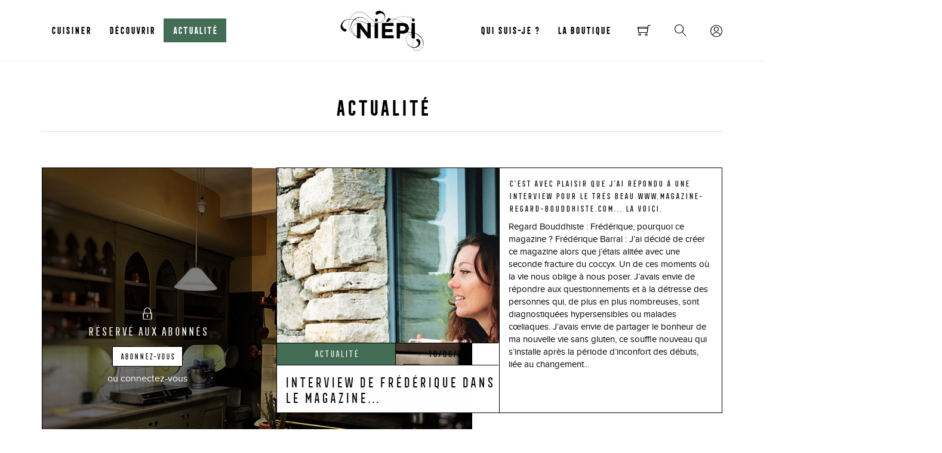

--- FILE ---
content_type: text/html; charset=utf-8
request_url: https://niepi.fr/actualite.html
body_size: 15998
content:
<!doctype html>
<html lang="fr-fr">
<head>
<!-- Global site tag (gtag.js) - Google Analytics -->
<script async src="https://www.googletagmanager.com/gtag/js?id=UA-47735246-2"></script>
<script>
  window.dataLayer = window.dataLayer || [];
  function gtag(){dataLayer.push(arguments);}
  gtag('js', new Date());

  gtag('config', 'UA-47735246-2');
</script>
<script src="/media/jui/js/jquery.min.js"></script>
<script src="/media/jui/js/jquery-noconflict.js"></script>
<script src="/media/jui/js/jquery-migrate.min.js"></script>
<meta charset="utf-8" />
	<base href="https://niepi.fr/actualite.html" />
	<meta name="keywords" content="Actualité" />
	<meta name="x-ua-compatible" content="IE=edge,chrome=1" />
	<meta name="description" content="Recettes sans gluten, escapades gourmande, rencontres et témoignages." />
	<title>Actualité</title>
	<link href="/actualite/feed/rss/articles/actualite.feed" rel="alternate" type="application/rss+xml" title="RSS 2.0" />
	<link href="/actualite/feed/atom/articles/actualite.feed" rel="alternate" type="application/atom+xml" title="Atom 1.0" />
	<link href="/templates/frontend/favicon.ico" rel="shortcut icon" type="image/vnd.microsoft.icon" />
	<link href="/plugins/system/jce/css/content.css?badb4208be409b1335b815dde676300e" rel="stylesheet" />
	<link href="/templates/frontend/build/style.css?v=44" rel="stylesheet" />
	<link href="/plugins/system/spcookieconsent/assets/css/style.css" rel="stylesheet" />
	<link href="https://niepi.fr/media/com_acymailing/css/module_default.css?v=1667811322" rel="stylesheet" />
	<link href="/media/jui/css/chosen.css?93b4aac71381a2e08b66db9cc3f58eb1" rel="stylesheet" />
	<link href="/plugins/system/zlframework/zlframework/vendor/zlux/css/zlux-uikit.min.css?ver=20221107" rel="stylesheet" />
	<link href="/plugins/system/zoocart/zoocart/assets/css/site.css?ver=20221107" rel="stylesheet" />
	<style>
#sp-cookie-consent {background-color: #ff8864; color: #ffffff; }#sp-cookie-consent a, #sp-cookie-consent a:hover, #sp-cookie-consent a:focus, #sp-cookie-consent a:active {color: #f5f5f5; }#sp-cookie-consent .sp-cookie-allow {background-color: #ffffff; color: #ff8864;}#sp-cookie-consent .sp-cookie-allow:hover, #sp-cookie-consent .sp-cookie-allow:active, #sp-cookie-consent .sp-cookie-allow:focus {color: #ff8864;}
	</style>
	<script type="application/json" class="joomla-script-options new">{"csrf.token":"d5c8369c028f80100e710369d10a48e9","system.paths":{"root":"","base":""},"system.keepalive":{"interval":1740000,"uri":"\/component\/ajax\/?format=json"}}</script>
	<script src="/media/zoo/assets/js/responsive.js?ver=20221107"></script>
	<script src="/components/com_zoo/assets/js/default.js?ver=20221107"></script>
	<script src="/media/zoo/assets/js/imagesloaded.pkgd.min.js"></script>
	<script src="/media/zoo/assets/js/jquery.masonry.min.js"></script>
	<script src="/templates/frontend/build/app.js?v=22"></script>
	<script src="/plugins/system/spcookieconsent/assets/js/script.js"></script>
	<script src="https://niepi.fr/media/com_acymailing/js/acymailing_module.js?v=5105" async></script>
	<script src="/media/jui/js/chosen.jquery.min.js?93b4aac71381a2e08b66db9cc3f58eb1"></script>
	<script src="/plugins/system/zlframework/zlframework/vendor/uikit/js/uikit.min.js?ver=20221107"></script>
	<script src="/plugins/system/zlframework/zlframework/vendor/zlux/js/zlux.min.js?ver=20221107"></script>
	<script src="/plugins/system/zoocart/zoocart/assets/js/zoocart.js?ver=20221107"></script>
	<script src="/plugins/system/zlframework/zlframework/assets/js/accounting.min.js?ver=20221107"></script>
	<script src="/plugins/system/zlframework/zlframework/vendor/uikit/js/components/tooltip.min.js?ver=20221107"></script>
	<script src="/media/system/js/core.js?93b4aac71381a2e08b66db9cc3f58eb1"></script>
	<!--[if lt IE 9]><script src="/media/system/js/polyfill.event.js?93b4aac71381a2e08b66db9cc3f58eb1"></script><![endif]-->
	<script src="/media/system/js/keepalive.js?93b4aac71381a2e08b66db9cc3f58eb1"></script>
	<script>
jQuery(function($) {
            $('.zx').closest('div').addClass('zx');
        });	if(typeof acymailingModule == 'undefined'){
				var acymailingModule = [];
			}
			
			acymailingModule['emailRegex'] = /^[a-z0-9!#$%&\'*+\/=?^_`{|}~-]+(?:\.[a-z0-9!#$%&\'*+\/=?^_`{|}~-]+)*\@([a-z0-9-]+\.)+[a-z0-9]{2,20}$/i;

			acymailingModule['NAMECAPTION'] = 'Nom';
			acymailingModule['NAME_MISSING'] = 'Saisissez votre nom.';
			acymailingModule['EMAILCAPTION'] = 'E-mail';
			acymailingModule['VALID_EMAIL'] = 'Saisissez une adresse courriel valide.';
			acymailingModule['ACCEPT_TERMS'] = 'Veuillez accepter les Conditions d\'utilisation';
			acymailingModule['CAPTCHA_MISSING'] = 'Le captcha est invalide, veuillez réessayer';
			acymailingModule['NO_LIST_SELECTED'] = 'Veuillez sélectionner les listes auxquelles vous voulez vous inscrire';
		
	jQuery(function ($) {
		initChosen();
		$("body").on("subform-row-add", initChosen);

		function initChosen(event, container)
		{
			container = container || document;
			$(container).find(".advancedSelect").chosen({"disable_search_threshold":10,"search_contains":true,"allow_single_deselect":true,"placeholder_text_multiple":"Saisir ou choisir des options","placeholder_text_single":"S\u00e9lectionnez une option","no_results_text":"Aucun r\u00e9sultat correspondant"});
		}
	});
	
jQuery(document).ready(function() {
	var value, searchword = jQuery('#mod-finder-searchword109');

		// Get the current value.
		value = searchword.val();

		// If the current value equals the default value, clear it.
		searchword.on('focus', function ()
		{
			var el = jQuery(this);

			if (el.val() === 'Recherche...')
			{
				el.val('');
			}
		});

		// If the current value is empty, set the previous value.
		searchword.on('blur', function ()
		{
			var el = jQuery(this);

			if (!el.val())
			{
				el.val(value);
			}
		});

		jQuery('#mod-finder-searchform109').on('submit', function (e)
		{
			e.stopPropagation();
			var advanced = jQuery('#mod-finder-advanced109');

			// Disable select boxes with no value selected.
			if (advanced.length)
			{
				advanced.find('select').each(function (index, el)
				{
					var el = jQuery(el);

					if (!el.val())
					{
						el.attr('disabled', 'disabled');
					}
				});
			}
		});});
jQuery(document).ready(function() {
	var value, searchword = jQuery('#mod-finder-searchword114');

		// Get the current value.
		value = searchword.val();

		// If the current value equals the default value, clear it.
		searchword.on('focus', function ()
		{
			var el = jQuery(this);

			if (el.val() === 'Recherche...')
			{
				el.val('');
			}
		});

		// If the current value is empty, set the previous value.
		searchword.on('blur', function ()
		{
			var el = jQuery(this);

			if (!el.val())
			{
				el.val(value);
			}
		});

		jQuery('#mod-finder-searchform114').on('submit', function (e)
		{
			e.stopPropagation();
			var advanced = jQuery('#mod-finder-advanced114');

			// Disable select boxes with no value selected.
			if (advanced.length)
			{
				advanced.find('select').each(function (index, el)
				{
					var el = jQuery(el);

					if (!el.val())
					{
						el.attr('disabled', 'disabled');
					}
				});
			}
		});});zlux.url.push({"zlfw":"plugins\/system\/zlframework\/zlframework\/","zlux":"plugins\/system\/zlframework\/zlframework\/vendor\/zlux\/","ajax":"https:\/\/niepi.fr\/index.php?option=com_zoo&format=raw&d5c8369c028f80100e710369d10a48e9=1","root":"https:\/\/niepi.fr\/","root_path":""});zlux.lang.push({"APPLY_FILTERS":"Voir et appliquer les filtres possibles","REFRESH":"Actualiser","DELETE":"Effacer","RENAME":"Renommer","NAME":"Nom","TYPE":"Type","SIZE":"Taille","CONFIRM":"Confirmer","AUTHOR":"Auteur","CREATED":"Cr\u00e9\u00e9","ACCESS":"Acc\u00e8s","ROUTE":"Route","ROOT":"Racine","SOMETHING_WENT_WRONG":"Quelque chose n'a pas fonctionn\u00e9, la t\u00e2che n'a pas \u00e9t\u00e9 accompli.","STORAGE_PARAM_MISSING":"'Storage' param missing, set by default to 'local'","INPUT_THE_NEW_NAME":"Saisir le nouveau nom","DELETE_THIS_FILE":"Vous allez supprimer ce fichier","DELETE_THIS_FOLDER":"Vous allez supprimer ce dossier","FOLDER_NAME":"Nom du dossier","EMPTY_FOLDER":"Le dossier est vide","ADD_NEW_FILES":"Ajouter nouveaux fichiers \u00e0 envoyer","START_UPLOADING":"Commencer envoi","CANCEL_CURRENT_UPLOAD":"Annuler l'envoi en cours","NEW_FOLDER":"Cr\u00e9er un nouveau dossier","UPLOAD_FILES":"Envoi de fichier dans le dossier courant","DROP_FILES":"Faire glisser les fichiers ici<br \/>ou <a class=\"%s\" href=\"#\">parcourir & choisir<\/a> sur l'ordinateur","FILE_EXT_ERROR":"Fichier : %s","FILE_SIZE_ERROR":"Erreur taille du fichier.<br \/>Le fichier d\u00e9passe la taille maximum autoris\u00e9e de %s","RUNTIME_MEMORY_ERROR":"Runtime ran out of available memory.","S3_BUCKET_PERIOD_ERROR":"The bucket name can't contain periods (.).","S3_BUCKET_MISSCONFIG_ERROR":"There is some missconfiguration with the Bucket. Checkout the CORS permissions. If the bucket is recently created 24h must pass because of Amazon redirections.","UPLOAD_URL_ERROR":"Upload URL might be wrong or doesn't exist.","File extension error.":"PLG_ZLFRAMEWORK_FLP_FILE_EXTENSION_ERROR","File size error.":"PLG_ZLFRAMEWORK_FLP_FILE_SIZE_ERROR","File count error.":"PLG_ZLFRAMEWORK_FLP_FILE_COUNT_ERROR","IM_NO_ITEMS_FOUND":"Aucun r\u00e9sultat","IM_PAGINATION_INFO":"Showing _START_ to _END_ of _TOTAL_ items","IM_FILTER_BY_APP":"Filtrer par Application","IM_FILTER_BY_TYPE":"Filtrer par Type","IM_FILTER_BY_CATEGORY":"Filtrer par Cat\u00e9gorie","IM_FILTER_BY_TAG":"Filtrer par Tag"});
	</script>
  <meta name="viewport" content="width=device-width, initial-scale=1.0" />
  <script>
    //<![CDATA[
    if (navigator.userAgent.match(/IEMobile\/10\.0/)) {
      var msViewportStyle = document.createElement("style");
      msViewportStyle.appendChild(
        document.createTextNode("@-ms-viewport{width:auto!important}")
      );
      document.getElementsByTagName("head")[0].appendChild(msViewportStyle);
    }
    //]]>
  </script>
  <meta name="HandheldFriendly" content="true"/>
  <meta name="apple-mobile-web-app-capable" content="YES"/>
  <link rel="apple-touch-icon-precomposed" href="/templates/frontend/images/apple-touch-icon-57x57-precomposed.png">
  <link rel="apple-touch-icon-precomposed" sizes="72x72" href="/templates/frontend/images/apple-touch-icon-72x72-precomposed.png">
  <link rel="apple-touch-icon-precomposed" sizes="114x114" href="/templates/frontend/images/apple-touch-icon-114x114-precomposed.png">
  <link rel="apple-touch-icon-precomposed" sizes="144x144" href="/templates/frontend/images/apple-touch-icon-144x144-precomposed.png">
  <!--[if lt IE 9]>
    <link rel="stylesheet" href="/templates/frontend/css/ie.css">
    <script type="text/javascript" src="/templates/frontend/js/ie/html5shiv.js"></script>
    <script type="text/javascript" src="/templates/frontend/js/ie/respond.js"></script>
  <![endif]--></head>
  
<body id="origin" class="page-actualite menuid-123">

	<div class="cache-loading"><span class="wow pulse infinite"><img src="/images/logo-niepi.svg" alt="Niépi Magazine" width="150" height="72"></span></div>
    
        
        <div class="modal fade" id="login" tabindex="-1" role="dialog">
      <div class="modal-dialog" role="document">
        <div class="modal-content">
          <div class="modal-header bg-black">
            <button type="button" class="close" data-dismiss="modal" aria-label="Close"><span class="niepi-croix" aria-hidden="true"></span></button>
            <h3 class="modal-title font-front"><strong>Identifiez-vous</strong></h3>
          </div>
          <div class="modal-body">
            
<form action="/actualite.html" method="post" id="login-form" class="form">
		<div class="userdata">
		<div id="form-login-username" class="form-group">
        	<div class="input-group">
            	<span class="input-group-addon"><i class="niepi-utilisateur3"></i></span>
				<label class="sr-only" for="modlgn-username">Identifiant ou Email</label>
				<input id="modlgn-username" type="text" name="username" class="input-small form-control" tabindex="0" size="18" placeholder="Identifiant ou Email" />
            </div>
		</div>
		<div id="form-login-password" class="form-group">
        	<div class="input-group">
            	<span class="input-group-addon"><i class="niepi-lock"></i></span>
					<label class="sr-only" for="modlgn-passwd">Mot de passe</label>
					<input id="modlgn-passwd" type="password" name="password" class="input-small form-control" tabindex="0" size="18" placeholder="Mot de passe" />
            </div>
		</div>
						<div id="form-login-remember" class="form-group checkbox">
			<label for="modlgn-remember" class="control-label"><input id="modlgn-remember" type="checkbox" name="remember" class="inputbox" value="yes"/> Se souvenir de moi</label>
		</div>
				<div id="form-login-submit" class="form-group">
			<div class="controls">
				<button type="submit" tabindex="0" name="Submit" class="btn btn-primary">Connexion</button>
			</div>
		</div>
		<a href="/connexion.html?view=reset">Mot de passe oublié ?</a>
		<input type="hidden" name="option" value="com_users" />
		<input type="hidden" name="task" value="user.login" />
		<input type="hidden" name="return" value="aHR0cHM6Ly9uaWVwaS5mci9hY3R1YWxpdGUuaHRtbA==" />
		<input type="hidden" name="d5c8369c028f80100e710369d10a48e9" value="1" />	</div>
	</form>


          </div>
        </div>
      </div>
    </div>
        
        <div class="modal fade" id="shopping" tabindex="-1" role="dialog">
      <div class="modal-dialog" role="document">
        <div class="modal-content">
          <div class="modal-header bg-black">
            <button type="button" class="close" data-dismiss="modal" aria-label="Close"><span class="niepi-croix" aria-hidden="true"></span></button>
            <h3 class="modal-title font-front"><strong>Mon panier</strong></h3>
          </div>
          <div class="modal-body">
            
<div class="zx-zoocart-smallcart zx zx-zoocart-smallcart-state-empty">

	
	<!-- items -->
	
	<div class="zx-zoocart-smallcart-totals-block">
        		<hr class="zx-zoocart-smallcart-items-hr" />

		<!-- taxes notice -->
		<div class="zx-zoocart-tableitems-tax-notice uk-text-small uk-text-center">
			Les taxes sont incluses dans le prix du produit		</div>
        
		<!-- totals -->
		<div class="zx-zoocart-tableitems-totals">

			<!-- subtotal -->
			<div class="zx-zoocart-tableitems-totals-subtotal uk-grid">
				<div class="uk-width-1-2 uk-panel-title">
					<span>
						Sous-total					</span>
				</div>
				<div class="uk-width-1-2 zx-x-value">
					0,00€				</div>
			</div>
			<!-- shipping -->
						<div class="zx-zoocart-cart-totals-shippingfee uk-grid">
				<div class="uk-width-1-2 uk-panel-title">
					<span>
						Livraison					</span>
				</div>
				<div class="uk-width-1-2 zx-x-value">
					0,00€				</div>
			</div>
			
			<!-- taxes -->
			<div class="zx-zoocart-tableitems-totals-taxes uk-grid">
				<div class="uk-width-1-2 uk-panel-title">
					<span>
						Taxes					</span>
				</div>
				<div class="uk-width-1-2 zx-x-value">
					0,00€				</div>
			</div>

			<!-- total -->
			<div class="zx-zoocart-tableitems-totals-total uk-grid">
				<div class="uk-width-1-2 uk-panel-title">
					<span>
						Total					</span>
				</div>
				<div class="uk-width-1-2 zx-x-value">
					0,00€				</div>
			</div>

		</div>

		<hr />

		<!-- cart link -->
					<a href="/mon-panier.html" class="btn btn-default btn-lg pull-right">Commander</a>
		        <div class="clearfix"></div>
	</div>

	<!-- if cart empty -->
	<div class="zx-zoocart-smallcart-msg-empty text-center margT30 margB30">
		<h2><i class="niepi-shopping-cart margB15"></i><br>Votre panier est vide</h2>
	</div>

	<!-- orders links -->
	
	<!-- addresses link -->
		
	<script>
		jQuery(document).ready(function($){

		// if not in cart view
		
		// set Currency defaults
		var currency = {"id":"1","name":"Euro","code":"EUR","symbol":"\u20ac","format":"%v%s \/ -%v%s","num_decimals":"2","num_decimals_show":"2","decimal_sep":",","thousand_sep":"","conversion_rate":"0","published":"1"};

		if(currency) {
			var format = currency.format.split('/');

			// extend accounting defaults
			$.extend(accounting.settings.currency, {
				symbol: currency.symbol,
				format: {
					pos: $.trim(format[0]),
					neg: format[1] ? $.trim(format[1]) : $.trim(format[0]),
					zero: $.trim(format[0])
				},
				rate: 1,
				decimal: currency.decimal_sep,
				thousand: currency.thousand_sep,
				precision: currency.num_decimals_show
			});
		}
		
		// init cart
		$('.zx-zoocart-smallcart').zx('zoocartSmallcart', {noitems: false});
	});
	</script>
</div>
          </div>
        </div>
      </div>
    </div>
        
        
    	<header id="topheader">
    	        		<nav class="navbar navbar-default">
			<div class="container">
				<div class="navbar-header">
					<button type="button" class="navbar-toggle collapsed" data-toggle="collapse" data-target=".navbar-modules">
							<span class="sr-only">Navigation</span>
							<span class="icon-bar top-bar"></span>
							<span class="icon-bar middle-bar"></span>
							<span class="icon-bar bottom-bar"></span>
						</button>
						<a class="navbar-brand" href="/">
                        <svg version="1.1" id="logo-menu" xmlns="http://www.w3.org/2000/svg" xmlns:xlink="http://www.w3.org/1999/xlink" x="0px" y="0px"
	 viewBox="314.8 521.1 1754.4 846.1" enable-background="new 314.8 521.1 1754.4 846.1" xml:space="preserve">
							<path id="Path_1006" d="M520,701.9c16.4,0.6,32.8,1.6,49.2,3c9.2,0.7,18.2,2.5,28.2,3.8c-5.5,6.1-10,10.9-14.2,16
								c-39.4,43.6-58.9,101.6-53.6,160.1c3.2,34.6,14.7,67.9,33.6,97c25,38.1,59.2,69.4,99.4,90.8v7.5c-36-20.2-68.6-46-96.5-76.4
								c-43.5-46-70.1-105.4-75.5-168.4c-3.5-44.4,4.1-89,22.2-129.7C514.4,703.4,517,702,520,701.9 M609.7,714.8c2.3-1.7,5.2-2.4,8-1.9
								c48.7,9.4,96.4,23,142.7,40.6c40.6,15.4,81.1,31.8,121.4,48.1v179.4L728.7,779.7h-66.3v8.9c-24.9,2.5-47.7,15.2-62.9,35
								c-22,27.1-32.9,61.6-30.3,96.5c0.8,27.1,8.6,53.5,22.6,76.7c17.3,27.3,41.6,49.4,70.5,64v7.5c-25.8-13.9-49.1-31.9-69-53.3
								c-44-45.4-64.3-108.7-55-171.2C546.4,793.7,571.7,748.1,609.7,714.8 M794.3,673.6c53.9,17.4,98.6,55.5,124.2,106.1h-36.8v15.7
								c-34.6-13.9-69.3-27.8-104.3-41.1c-51.5-19.7-104.5-35.3-158.5-46.7C667.2,666,734,653.1,794.3,673.6 M662.5,1055.7
								c-4.9-2.7-9.6-5.3-14.2-8.1c-57.8-33.6-87.4-100.5-73.5-165.9c5.9-34.8,28-64.7,59.4-80.7c8.9-4.5,18.5-7.3,28.4-8.3L662.5,1055.7z
								 M596,590.8c42.4-34.4,97.6-48.5,151.3-38.7c37.1,6.7,71.9,22.7,101.2,46.3c22.5,17.6,43.6,36.9,64.7,56
								c21.9,19.7,42.1,41.1,64.4,60.3c38.1,34.5,87.3,54.3,138.7,55.7c43.9,2.8,86.3-16.2,113.6-50.7c25.2-27.8,34.9-66.4,26-102.8
								c-11.1-44.9-46.3-79.9-91.3-90.7c-27.8-9.1-58.2-5.9-83.5,8.9c-13.5,6.9-23.1,19.7-26.1,34.6c-2.7,12,1.8,24.4,11.5,31.9
								c8.2,6.6,19.8,7,28.5,1c9.3-4.7,18-10.2,27.2-15.2c14.4-9,31.3-13.4,48.3-12.5c20.4,2.2,39.4,11.5,53.8,26.1
								c19.8,17.4,28.9,44,23.7,69.9c-4.9,22.4-16.9,42.6-34.3,57.6c-34.3,31.6-81.8,44.4-127.3,34.4c-39.5-6.7-76.3-24.4-106.2-51.1
								c-25.6-22.3-49.6-46.3-74.2-69.9c-26.9-27-57.3-50.4-90.3-69.6c-73.8-44.5-168-35.1-231.5,23.2c-28.7,26.2-51.7,58.1-67.5,93.7
								c-2,5.5-7.5,8.9-13.3,8.1c-23.4,0.1-46.7,3.7-69,10.8c-58,16.5-102.5,63.2-116.1,121.9c-1.8,6.4-2.4,13-3.6,19.5V860
								c0.6,1.4,1,2.8,1.2,4.3c1.9,28.4,15.3,54.9,37.1,73.3c15.6,15.5,37,23.7,58.9,22.5c13-0.2,24.6-7.9,29.8-19.8
								c4.4-7.5,2-17.2-5.3-21.9c-6-4.1-12.5-7.6-19.4-10.2c-13.8-5.1-26.6-12.7-37.6-22.4c-28.7-22.8-37.8-62.6-21.7-95.6
								c16-35.4,45.8-62.8,82.4-75.6c22.3-7.6,45.6-11.6,69.1-11.8c0.1,1,0.3,1.5,0.3,1.9l-1.8,4.9c-11,27-17.7,55.5-19.8,84.6
								c-3.5,45,4.2,90.2,22.5,131.5c26.3,57,68.1,105.4,120.6,139.8c10.2,7.1,20.8,13.4,31.5,19.9v21.3h70.9V898.8l158.2,207.7h61.2V831.1
								c27.2,11.7,54.2,22.9,81.7,32.9v242.4h71.8V779.7h-71.8v79.9c-27.2-11.2-54.4-22.4-81.7-33.4v-46.5h-31.2
								c-24.2-51.9-68.7-91.5-123.1-109.5c-65-27.6-140-15.4-192.9,31.3c-2.7,1.9-6,2.6-9.3,2.2c-19.8-1.9-39.6-4.3-59.4-6.2
								c-6.5-0.6-13.1-0.9-20.4-1.3C534.1,655.2,561.4,619,596,590.8"/>
							<path id="Path_1007" d="M1983.2,1351.6c-30.3,16-66.6,15.9-96.8-0.4c-18.3-10.3-32.6-26.6-40.3-46.1c0.9-0.1,1.8-0.1,2.7-0.1
								c35.5,5.2,71.7-2.4,102.1-21.4c39.5-22.2,59.6-67.7,49.5-111.8c-6-27.9-28.5-49.3-56.7-53.8c-12.8-2.5-25.1,5.9-27.6,18.6
								c-0.5,2.3-0.6,4.7-0.3,7.1c1.3,7.9,6.8,14.5,14.2,17.3c31.7,20.2,41,62.2,20.9,93.9c-3.7,5.8-8.2,11-13.5,15.4
								c-25.6,19.8-58.1,28.6-90.3,24.4c-3.3,0.2-6.1-2.3-6.4-5.6c-4.6-18.8-5.3-38.3-1.8-57.3c4.1-24.7,9.5-49.2,14-73.9
								c3.5-16.8,5-34,4.4-51.1h30v-101.5c44.1,15.3,83.9,41.1,115.8,75.2c44.5,44.6,65.1,107.8,55.4,170
								C2052.9,1295,2024.3,1333.4,1983.2,1351.6 M1796.3,1278.8c-49-26.4-83-74-92-129c-5.4-23.8-3.1-48.8,6.5-71.2
								c16.8-34.7,55-53.5,92.8-45.6c4.2,1,8.2,2.5,12.1,4.4v69h38.6c0.5,21.1-1.5,42.3-6.1,62.9c-4.6,24.1-9.8,48.1-13.1,72.5
								c-2.5,17.1-1.4,34.5,3.2,51.1C1823.5,1290.7,1809.3,1285.9,1796.3,1278.8 M1728.9,971.7c20.3-20.9,31.2-49.1,30.1-78.1v-0.9
								c0-3.1-0.1-6.2-0.4-9.3c19.1,16.8,38,33.7,56.9,50.5v42.4C1786.9,972,1757.9,970.4,1728.9,971.7 M1572.5,944.4v-99.8h55.5
								c35.9,0,58.4,17.3,58.4,49.5v0.9c0,28.1-21,49.5-56.9,49.5L1572.5,944.4z M1358.3,779.7h-94.4c6.7-9,14-17.6,21.9-25.7h40.2
								l58.8-55.1c14.9-2.9,30.1-4.3,45.4-4c7.1,0.1,14.2,1.3,21.3,1.9C1416.5,719.9,1385.2,747.8,1358.3,779.7 M2055.7,1146.2
								c-21.5-56.3-63.4-102.4-117.3-129.3c-16.4-8.7-33.5-16.3-51-22.6V779.7h-71.8v149.6c-12.5-11.2-24.9-22.5-37.4-33.7l-19.9-17.8
								c-6.4-57.8-50.7-96.9-120.7-98.2c-7.7-5.6-15.5-11.2-23.5-16.5c-40.2-29.1-85.3-50.8-133.3-63.8c-2.7-0.7-5.5-1.2-8.3-1.9
								c-2.5-0.6-5-1.2-8.4-1.9c1.2-0.8,2.5-1.6,3.8-2.2c61.7-34.3,131.8-50.5,202.2-46.8c48.3,2.2,96.1,12,141.4,29
								c10.5,3.8,20.8,8,31.2,12.1c-16.3,6-24.7,24-18.7,40.3c6,16.3,24,24.7,40.3,18.7c16.3-6,24.7-24,18.7-40.3
								c-4.5-12.4-16.3-20.6-29.5-20.6c-2,0-4.1,0.2-6.1,0.6c-0.1,0-0.1-0.1-0.3-0.1c-64.1-29.5-134-44.3-204.6-43.4
								c-63.2,1.1-125.2,18.2-180.1,49.6c-2.8,1.4-5.9,2-9,1.6c-23.9-3.1-48.1-2.2-71.6,2.5l-57.2-24.9l-52.7,82.6h9.8
								c-7.6,8.1-14.7,16.6-21.1,25.7H1188v326.8h248.8v-64h-177.3v-68.7h153.9v-63.9h-154.1v-66.3h175.1v-63.8H1362
								c26.5-30.4,57.4-56.8,91.6-78.1c3.3-1.9,7.1-2.7,10.8-2.2c34.8,6.8,68.3,19.1,99.1,36.5c23.9,13.2,47,27.9,69.1,43.9h-132.1v326.8
								h71.8v-98.1h54.7c33.6,1.2,66.6-9,93.5-29.1c5.8-0.1,11.5-0.4,17.3-0.4c26-0.1,52,2.1,77.7,6.5v47c-6-2.7-12.5-4.4-19.1-5
								c-49.4-4.4-93,32.1-97.3,81.5c-0.2,1.9-0.3,3.8-0.3,5.8c-1.3,27.9,4.1,55.8,15.7,81.2c21.4,53.5,67.3,93.3,123.2,107.1
								c2.6,1.1,4.7,3.1,5.8,5.8c18.2,43.5,65.4,67.1,111.1,55.7c45.4-9.5,83.1-41,100.4-84.1C2073.7,1237.6,2074,1189.1,2055.7,1146.2"/>
							<path id="Path_1008" d="M1071.9,750.5c17.4,0,31.5-14.1,31.5-31.5s-14.1-31.5-31.5-31.5c-17.4,0-31.5,14.1-31.5,31.5l0,0
								C1040.4,736.4,1054.5,750.5,1071.9,750.5"/>
							</svg>
                        </a>
				</div>
                
				<span class="searchmenu">
					<i class="niepi-search" aria-hidden="true"></i><span class="sr-only">Recherche</span>
				</span>
                
                
<div class="shopping zx-zoocart-minicart zx zx-zoocart-minicart-state-empty">
        

    <a href="#" data-toggle="modal" data-target="#shopping">
        <span data-placement="left" data-toggle="tooltip" data-original-title="Mon panier" data-container="body"><i class="niepi-shopping-cart-full" aria-hidden="true"></i><i class="niepi-shopping-cart" aria-hidden="true"></i> <span class="zx-zoocart-minicart-items-amount">0</span></span>
    </a>

</div>
                
				<div class="navbar-collapse collapse navbar-modules mainmenu">
					<ul class="nav menunav navbar-nav">
<li class="item-119"><a href="/cuisiner.html" >Cuisiner</a></li><li class="item-120"><a href="/decouvrir.html" >Découvrir</a></li><li class="item-123 current active"><a href="/actualite.html" >Actualité</a></li></ul>

				</div>
                <div class="navbar-collapse collapse navbar-modules mainmenu2">
                	<ul class="nav menunav navbar-nav">
<li class="item-666"><a href="/frederique.html" >Qui suis-je ?</a></li><li class="item-118"><a href="/la-boutique.html" >La boutique</a></li></ul>

                </div>
                <div class="navbar-collapse collapse navbar-modules bloc-socials">
                    <div class="socials">
                        <a href="https://www.facebook.com/niepicuisine" rel="external" target="_blank" data-toggle="tooltip" title="facebook" data-placement="bottom"><i class="niepi-facebook"></i><span class="sr-only">Facebook</span></a>
                        <a href="http://instagram.com/niepicuisine" rel="external" target="_blank" data-toggle="tooltip" title="instagram" data-placement="bottom"><i class="niepi-instagram"></i><span class="sr-only">Instagram</span></a>
                    </div>
                    <a class="newsletter-menu anchor" href="#bottompage">Newsletter</a>
                </div>
                
                <div class="navbar-collapse collapse navbar-modules abonnezvous-menu">
                        <a href="/component/zoo/?Itemid=113">Abonnez-vous</a>
                </div>
                <div class="clearfix hidden-md hidden-lg"></div>
                <div class="navbar-collapse collapse navbar-modules userconnexion">
                	                        <a href="#" data-toggle="modal" data-target="#login" aria-label="Connexion"><i class="niepi-utilisateur" aria-hidden="true" data-placement="left" data-toggle="tooltip" data-original-title="Connexion" data-container="body"></i></a>
                                    </div>
                
			</div>
		</nav>
                        <div id="topsearch">
			<div class="container">
            	<div class="bgtrait clearfix">
                	<div class="btns-selection">
                        <span id="finder_recettes" class="btn-selection btn btn-default btn-lg active pull-left">Recette(s)</span>
                        <span id="finder_articles" class="btn-selection btn btn-default btn-lg pull-left">Article(s)</span>
                    </div>
                    <span class="btn btn-default btn-lg btn-search-close"><i class="niepi-croix no-effect"></i></span>
                    
<form id="mod-finder-searchform109" action="/resultats-de-recherche.html?f=1" method="get" class="form-search pull-left finder_recettes">
		<input type="text" name="q" id="mod-finder-searchword109" class="text-center search-query pull-left input-lg" size="25" value="" placeholder="Mot(s) clé(s)"/><button class="btn btn-default btn-lg pull-left _recettes finder_recettes" type="submit">OK</button>
						<input type="hidden" name="f" value="1" /></form>

<form id="mod-finder-searchform114" action="/resultats-de-recherche.html?f=2" method="get" class="form-search pull-left finder_articles">
		<input type="text" name="q" id="mod-finder-searchword114" class="text-center search-query pull-left input-lg" size="25" value="" placeholder="Mot(s) clé(s)"/><button class="btn btn-default btn-lg pull-left _articles finder_articles" type="submit">OK</button>
						<input type="hidden" name="f" value="2" /></form>

                </div>
			</div>
		</div>
            </header>
        
    <main id="main">
		        
        <div id="content" class="container">
        	            <div id="system-message-container">
	</div>

            <div class="articles-default articles-default-actualite">

	<div class="categorie">

						<h1 class="headline text-center">
				Actualité			</h1>
            <hr>
			
		
	</div>

	
						<div class="row article-row">
		

			
		<div class="article-box-container wow fadeIn col-sm-6 col-md-4 gridmasonrysize">
	<div class="articles-box teaser">
    
    	
    
    	        
		        <div class="articles-image">
        	        	<div class="img-abonne"><div><div><i class="niepi-lock"></i><br><span class="font-front">Réservé aux abonnés</span><br><a href="/component/zoo/?Itemid=113" class="btn btn-default">Abonnez-vous</a><br>ou <a href="#" data-toggle="modal" data-target="#login">connectez-vous</a></div></div></div>             
    <a class="zx" href="/actualite/cours-de-cuisine-a-la-mirande-2024.html" title="Cours de Cuisine à la Mirande  janvier et février 2024">
                <img src="/media/zoo/images/atelier-Mirande-1_4e55faa6b1c96522d44e5df1244dfa5c.jpg" alt="Cours de Cuisine &agrave; la Mirande  janvier et f&eacute;vrier 2024" width="720" height="600" title="Cours de Cuisine &agrave; la Mirande  janvier et f&eacute;vrier 2024" />    </a>
         </div>
                
        <div class="articles-datecategorie teaser">
                <div class="articles-categorie font-front text-center">
             <a href="/actualite.html">Actualité</a>         </div>
                        <div class="articles-date font-front text-center">
             01/01/24         </div>
                </div>
        
                <h2 class="article-titre-box font-front">
            <a href="/actualite/cours-de-cuisine-a-la-mirande-2024.html"> Cours de Cuisine à la Mirande  janvier et...</a>        </h2>
                
                
	</div>
</div>

	

			
		<div class="article-box-container wow fadeIn col-sm-6 col-md-8">
	<div class="articles-box teaser">
    
    	
    
    	        <div class="row">
        <div class="col-md-6 details1">
                
		        <div class="articles-image">
        	        	             
    <a class="zx" href="/actualite/interview-de-frederique-dans-le-magazine-regard-bouddhiste.html" title="INTERVIEW DE FRÉDÉRIQUE DANS LE MAGAZINE REGARD BOUDDHISTE">
                <img src="/media/zoo/images/DSCF3323-2_33c473ca526c675bdc9df845e188079f.jpg" alt="INTERVIEW DE FR&Eacute;D&Eacute;RIQUE DANS LE MAGAZINE REGARD BOUDDHISTE" width="720" height="600" title="INTERVIEW DE FR&Eacute;D&Eacute;RIQUE DANS LE MAGAZINE REGARD BOUDDHISTE" />    </a>
         </div>
                
        <div class="articles-datecategorie teaser">
                <div class="articles-categorie font-front text-center">
             <a href="/actualite.html">Actualité</a>         </div>
                        <div class="articles-date font-front text-center">
             18/06/23         </div>
                </div>
        
                <h2 class="article-titre-box font-front">
            <a href="/actualite/interview-de-frederique-dans-le-magazine-regard-bouddhiste.html"> INTERVIEW DE FRÉDÉRIQUE DANS LE MAGAZINE...</a>        </h2>
                
                </div>
        <div class="col-md-6 details2">
        	<p class="font-front"> C'est avec plaisir que j'ai répondu à une interview pour le très beau&nbsp;www.magazine-regard-bouddhiste.com... La voici. </p>            <p> Regard Bouddhiste : Frédérique, pourquoi ce magazine ?
Frédérique Barral : J’ai décidé de créer ce magazine alors que j’étais alitée avec une seconde fracture du coccyx. Un de ces moments où la vie nous oblige à nous poser. J’avais envie de répondre aux questionnements et à la détresse des personnes qui, de plus en plus nombreuses, sont diagnostiquées hypersensibles ou malades cœliaques. J’avais envie de partager le bonheur de ma nouvelle vie sans gluten, ce soufﬂe nouveau qui s’installe après la période d’inconfort des débuts, liée au changement... </p>        </div>
        </div>
                
	</div>
</div>

	

			
		<div class="article-box-container wow fadeIn col-sm-6 col-md-4 gridmasonrysize">
	<div class="articles-box teaser">
    
    	
    
    	        
		        <div class="articles-image">
        	        	<div class="img-abonne"><div><div><i class="niepi-lock"></i><br><span class="font-front">Réservé aux abonnés</span><br><a href="/component/zoo/?Itemid=113" class="btn btn-default">Abonnez-vous</a><br>ou <a href="#" data-toggle="modal" data-target="#login">connectez-vous</a></div></div></div>             
    <a class="zx" href="/actualite/cours-de-cuisine-a-la-mirande-2023.html" title="Cours de Cuisine à la Mirande 2023">
                <img src="/media/zoo/images/coursdecuisine3_5544b05b92f49dc467aee4f978d5e5e0.jpeg" alt="Cours de Cuisine &agrave; la Mirande 2023" width="720" height="600" title="Cours de Cuisine &agrave; la Mirande 2023" />    </a>
         </div>
                
        <div class="articles-datecategorie teaser">
                <div class="articles-categorie font-front text-center">
             <a href="/actualite.html">Actualité</a>         </div>
                        <div class="articles-date font-front text-center">
             11/06/23         </div>
                </div>
        
                <h2 class="article-titre-box font-front">
            <a href="/actualite/cours-de-cuisine-a-la-mirande-2023.html"> Cours de Cuisine à la Mirande 2023 </a>        </h2>
                
                
	</div>
</div>

	

			
		<div class="article-box-container wow fadeIn col-sm-6 col-md-4 gridmasonrysize">
	<div class="articles-box teaser">
    
    	
    
    	        
		        <div class="articles-image">
        	        	             
    <a class="zx" href="/actualite/livre-zoe-a-la-decouverte-du-vivant.html" title="Livre Zoé à la découverte du vivant">
                <img src="/media/zoo/images/Contrepartie_4_1381746ba87cc293ed67bc4cf447012b.jpg" alt="Livre Zo&eacute; &agrave; la d&eacute;couverte du vivant" width="720" height="600" title="Livre Zo&eacute; &agrave; la d&eacute;couverte du vivant" />    </a>
         </div>
                
        <div class="articles-datecategorie teaser">
                <div class="articles-categorie font-front text-center">
             <a href="/actualite.html">Actualité</a>         </div>
                        <div class="articles-date font-front text-center">
             04/06/23         </div>
                </div>
        
                <h2 class="article-titre-box font-front">
            <a href="/actualite/livre-zoe-a-la-decouverte-du-vivant.html"> Livre Zoé à la découverte du vivant </a>        </h2>
                
                
	</div>
</div>

	

			
		<div class="article-box-container wow fadeIn col-sm-6 col-md-4 gridmasonrysize">
	<div class="articles-box teaser">
    
    	
    
    	        
		        <div class="articles-image">
        	        	             
    <a class="zx" href="/actualite/les-ateliers-et-les-cours-2023.html" title="Les ateliers et les cours 2023">
                <img src="/media/zoo/images/mainalapateweb_1_b99e3fbaba4539e547ae3531e03b68f0.jpg" alt="Les ateliers et les cours 2023" width="720" height="600" title="Les ateliers et les cours 2023" />    </a>
         </div>
                
        <div class="articles-datecategorie teaser">
                <div class="articles-categorie font-front text-center">
             <a href="/actualite.html">Actualité</a>         </div>
                        <div class="articles-date font-front text-center">
             31/05/23         </div>
                </div>
        
                <h2 class="article-titre-box font-front">
            <a href="/actualite/les-ateliers-et-les-cours-2023.html"> Les ateliers et les cours 2023 </a>        </h2>
                
                
	</div>
</div>

	

			
		<div class="article-box-container wow fadeIn col-sm-6 col-md-4 gridmasonrysize">
	<div class="articles-box teaser">
    
    	
    
    	        
		        <div class="articles-image">
        	        	             
    <a class="zx" href="/actualite/cacao-atelier-de-cuisine-sans-gluten.html" title="Cacao, Atelier de cuisine sans gluten">
                <img src="/media/zoo/images/cacao_a4b1c796adca62e49fd6a34c578729b3.jpg" alt="Cacao, Atelier de cuisine sans gluten" width="720" height="600" title="Cacao, Atelier de cuisine sans gluten" />    </a>
         </div>
                
        <div class="articles-datecategorie teaser">
                <div class="articles-categorie font-front text-center">
             <a href="/actualite.html">Actualité</a>         </div>
                        <div class="articles-date font-front text-center">
             04/11/22         </div>
                </div>
        
                <h2 class="article-titre-box font-front">
            <a href="/actualite/cacao-atelier-de-cuisine-sans-gluten.html"> Cacao, Atelier de cuisine sans gluten </a>        </h2>
                
                
	</div>
</div>

	

			
		<div class="article-box-container wow fadeIn col-sm-6 col-md-4 gridmasonrysize">
	<div class="articles-box teaser">
    
    	
    
    	        
		        <div class="articles-image">
        	        	             
    <a class="zx" href="/actualite/les-epices-ateliers-de-cuisine-sans-gluten.html" title="Les épices, ateliers de cuisine sans gluten ">
                <img src="/media/zoo/images/epices-en-cuilleres-web_dc6373c851d879ffc76733b81290d9c4.jpg" alt="Les &eacute;pices, ateliers de cuisine sans gluten " width="720" height="600" title="Les &eacute;pices, ateliers de cuisine sans gluten " />    </a>
         </div>
                
        <div class="articles-datecategorie teaser">
                <div class="articles-categorie font-front text-center">
             <a href="/actualite.html">Actualité</a>         </div>
                        <div class="articles-date font-front text-center">
             02/11/22         </div>
                </div>
        
                <h2 class="article-titre-box font-front">
            <a href="/actualite/les-epices-ateliers-de-cuisine-sans-gluten.html"> Les épices, ateliers de cuisine sans...</a>        </h2>
                
                
	</div>
</div>

	

			
		<div class="article-box-container wow fadeIn col-sm-6 col-md-4 gridmasonrysize">
	<div class="articles-box teaser">
    
    	
    
    	        
		        <div class="articles-image">
        	        	             
    <a class="zx" href="/actualite/les-dates-ateliers-a-la-mirande-2022.html" title="Les dates ateliers à la Mirande 2022">
                <img src="/media/zoo/images/la-mirande-photo-atelier-par-la-fenetre-web_9eb32734a6e87b01e661ef0ceef79238.jpg" alt="Les dates ateliers &agrave; la Mirande 2022" width="720" height="600" title="Les dates ateliers &agrave; la Mirande 2022" />    </a>
         </div>
                
        <div class="articles-datecategorie teaser">
                <div class="articles-categorie font-front text-center">
             <a href="/actualite.html">Actualité</a>         </div>
                        <div class="articles-date font-front text-center">
             21/04/22         </div>
                </div>
        
                <h2 class="article-titre-box font-front">
            <a href="/actualite/les-dates-ateliers-a-la-mirande-2022.html"> Les dates ateliers à la Mirande 2022 </a>        </h2>
                
                
	</div>
</div>

	

			
		<div class="article-box-container wow fadeIn col-sm-6 col-md-4 gridmasonrysize">
	<div class="articles-box teaser">
    
    	
    
    	        
		        <div class="articles-image">
        	        	             
    <a class="zx" href="/actualite/atelier-a-l-ecole-de-cuisine-la-mirande-a-avignon.html" title="24 mars 2022 Atelier légumineuses La Mirande à Avignon">
                <img src="/media/zoo/images/legumineuses_177465573web_055e67084fb285b89fe25c677e5bf7e1.jpg" alt="24 mars 2022 Atelier l&eacute;gumineuses La Mirande &agrave; Avignon" width="720" height="600" title="24 mars 2022 Atelier l&eacute;gumineuses La Mirande &agrave; Avignon" />    </a>
         </div>
                
        <div class="articles-datecategorie teaser">
                <div class="articles-categorie font-front text-center">
             <a href="/actualite.html">Actualité</a>         </div>
                        <div class="articles-date font-front text-center">
             24/02/22         </div>
                </div>
        
                <h2 class="article-titre-box font-front">
            <a href="/actualite/atelier-a-l-ecole-de-cuisine-la-mirande-a-avignon.html"> 24 mars 2022 Atelier légumineuses La...</a>        </h2>
                
                
	</div>
</div>

	

			
		<div class="article-box-container wow fadeIn col-sm-6 col-md-4 gridmasonrysize">
	<div class="articles-box teaser">
    
    	
    
    	        
		        <div class="articles-image">
        	        	             
    <a class="zx" href="/actualite/stage-alimentation-et-emotions.html" title="Stage Alimentation et émotions !                                                          ">
                <img src="/media/zoo/images/sourire-pasteque-web_1_55a6e043074154a73dc99d7a4fe7e1c3.jpg" alt="Stage Alimentation et &eacute;motions !                                                          " width="720" height="600" title="Stage Alimentation et &eacute;motions !                                                          " />    </a>
         </div>
                
        <div class="articles-datecategorie teaser">
                <div class="articles-categorie font-front text-center">
             <a href="/actualite.html">Actualité</a>         </div>
                        <div class="articles-date font-front text-center">
             23/01/21         </div>
                </div>
        
                <h2 class="article-titre-box font-front">
            <a href="/actualite/stage-alimentation-et-emotions.html"> Stage Alimentation et émotions !          ...</a>        </h2>
                
                
	</div>
</div>

	

			
		<div class="article-box-container wow fadeIn col-sm-6 col-md-4 gridmasonrysize">
	<div class="articles-box teaser">
    
    	
    
    	        
		        <div class="articles-image">
        	        	             
    <a class="zx" href="/actualite/les-ateliers-niepi-cours-de-cuisine.html" title="Les ateliers Niépi : cours de cuisine 2021">
                <img src="/media/zoo/images/IMG_7860_1_eff75a5346cab03137432871c92fe269.jpg" alt="Les ateliers Ni&eacute;pi : cours de cuisine 2021" width="720" height="600" title="Les ateliers Ni&eacute;pi : cours de cuisine 2021" />    </a>
         </div>
                
        <div class="articles-datecategorie teaser">
                <div class="articles-categorie font-front text-center">
             <a href="/actualite.html">Actualité</a>         </div>
                        <div class="articles-date font-front text-center">
             23/01/21         </div>
                </div>
        
                <h2 class="article-titre-box font-front">
            <a href="/actualite/les-ateliers-niepi-cours-de-cuisine.html"> Les ateliers Niépi : cours de cuisine 2021 </a>        </h2>
                
                
	</div>
</div>

	

			
		<div class="article-box-container wow fadeIn col-sm-6 col-md-4 gridmasonrysize">
	<div class="articles-box teaser">
    
    	
    
    	        
		        <div class="articles-image">
        	        	             
    <a class="zx" href="/actualite/alimentation-et-emotions.html" title="Alimentation et émotions">
                <img src="/media/zoo/images/sourire-pasteque-web_0568d70bd8c8f1d176823aaae75be02f.jpg" alt="Alimentation et &eacute;motions" width="720" height="600" title="Alimentation et &eacute;motions" />    </a>
         </div>
                
        <div class="articles-datecategorie teaser">
                <div class="articles-categorie font-front text-center">
             <a href="/actualite.html">Actualité</a>         </div>
                        <div class="articles-date font-front text-center">
             02/09/20         </div>
                </div>
        
                <h2 class="article-titre-box font-front">
            <a href="/actualite/alimentation-et-emotions.html"> Alimentation et émotions </a>        </h2>
                
                
	</div>
</div>

		</div>
	<div class="clearfix"></div>
	
<hr>
<div class="text-center">
<ul class="pagination pagination-niepi">

    <li class="active"><span>1</span><li><a href="/actualite/2.html">2</a></li><li><a href="/actualite/2.html"><i class="niepi-angle-right"></i></a></li><li><a href="/actualite/2.html"><i class="niepi-angle-right"></i><i class="niepi-angle-right"></i></a></li></ul>
</div>
<hr>
	<script>
	jQuery(document).ready(function($) {
		var $container = $('.row.article-row');
		$container.imagesLoaded(function () {
			$container.masonry({
				itemSelector: '.article-box-container',
				columnWidth: '.gridmasonrysize',
				transitionDuration: 0
			});
			new WOW().init();
		});
	});
	</script>
		

</div>
        </div>
            </main>
    <footer id="footer">
    	<div class="container">
        	<div class="row">
				                                <div id="footermenu" class="col-lg-10 col-md-9 col-sm-12">
                    <ul class="nav menu">
<li class="item-130"><a href="/la-boutique.html" >La boutique</a></li><li class="item-131"><a href="/frederique.html" >Qui suis-je ?</a></li><li class="item-132"><a href="/contact.html" >Contact</a></li><li class="item-133"><a href="/mentions-legales.html" >Mentions légales</a></li></ul>

                    <div class="socials">
                        <a href="https://www.facebook.com/niepicuisine" target="_blank" data-toggle="tooltip" title="facebook" data-placement="bottom"><i class="niepi-facebook"></i><span class="sr-only">Facebook</span></a>
                        <a href="http://instagram.com/niepicuisine" target="_blank" data-toggle="tooltip" title="instagram" data-placement="bottom"><i class="niepi-instagram"></i><span class="sr-only">Instagram</span></a>
                    </div>
                    <a href="#top" class="totop"><i class="niepi-haut" aria-hidden="true"></i><br><span class="font-front font10">HAUT</span></a>
                </div>
                            </div>
        </div>
    </footer>
	    <div id="bottom">
    	<svg version="1.1" id="logo-footer" xmlns="http://www.w3.org/2000/svg" xmlns:xlink="http://www.w3.org/1999/xlink" x="0px" y="0px"
	 viewBox="250.7 958.6 1870.5 902.1" enable-background="new 250.7 958.6 1870.5 902.1" xml:space="preserve">
			<path id="Path_55" fill="#FFFFFF" d="M469.5,1151.3c17.5,0.6,35,1.7,52.5,3.2c9.8,0.8,19.4,2.7,30.1,4.1
				c-5.8,6.5-10.7,11.7-15.3,17.2c-42,46.4-62.8,108.3-57.2,170.7c3.5,36.8,15.8,72.3,35.9,103.3c26.6,40.7,63.1,74,106,96.9v8
				c-38.4-21.5-73.1-49-102.8-81.4c-46.3-49-74.7-112.3-80.5-179.5c-3.7-47.3,4.4-94.9,23.6-138.3
				C463.6,1152.9,466.4,1151.4,469.5,1151.3 M565.3,1165c2.4-1.8,5.5-2.5,8.5-2c51.9,10,102.8,24.5,152.1,43.3
				c43.3,16.4,86.5,33.9,129.5,51.2v191.4L692,1234.3h-70.7v9.5c-26.5,2.7-50.8,16.2-67.1,37.3c-23.5,28.9-35,65.7-32.3,102.8
				c0.9,28.9,9.2,57,24.1,81.7c18.4,29.1,44.4,52.7,75.1,68.2v8c-27.5-14.8-52.3-34-73.5-56.9c-46.9-48.4-68.6-115.9-58.6-182.5
				C497.7,1249.2,524.7,1200.6,565.3,1165 M762,1121.2c57.5,18.5,105.1,59.2,132.4,113.1h-39.2v16.7c-36.9-14.8-73.9-29.6-111.2-43.8
				c-54.9-21-111.4-37.7-169-49.8C616.4,1118.6,688.4,1097.7,762,1121.2 M621.4,1528.5c-5.2-2.8-10.2-5.7-15.3-8.6
				c-61.6-35.8-93.2-107.2-78.3-176.9c6.3-37.1,29.8-68.9,63.3-86c9.5-4.7,19.7-7.7,30.2-8.8V1528.5z M550.6,1032.8
				c45.2-36.6,104.1-51.7,161.3-41.3c39.5,7.2,76.6,24.1,107.9,49.3c23.9,18.7,46.5,39.4,69,59.7c23.3,21.1,44.9,43.9,68.7,64.4
				c40.6,36.8,93.1,57.9,147.9,59.4c48.5,0.8,90.4-15.1,121.1-54c25.5-32.1,38.6-68.5,27.7-109.6c-13.4-50.7-47.7-82.2-97.3-96.7
				c-29.6-9.7-62-6.3-89,9.5c-14.4,7.4-24.7,21-27.9,36.9c-2.8,12.8,2,26,12.3,34c8.8,7,21.1,7.4,30.4,1.1c9.9-5,19.2-10.9,29-16.2
				c15.4-9.6,33.4-14.2,51.5-13.2c21.8,2.4,42,12.2,57.3,27.9c21.1,18.5,30.7,46.9,25.2,74.5c-5.2,23.9-18,45.4-36.5,61.4
				c-38.6,36.1-85,44.9-135.8,36.7c-42.1-7.1-81.4-26-113.3-54.5c-27.2-23.8-52.9-49.5-79.1-74.5c-28.7-28.8-61.1-53.7-96.2-74.2
				c-84.9-46.8-175.1-37.8-246.8,24.7c-30.6,28-55.1,62-72,99.8c-2.1,5.8-8,9.4-14.2,8.6c-25,0.1-49.8,4-73.5,11.5
				c-61.9,17.5-109.3,67.3-123.8,130c-1.9,6.8-2.5,13.9-3.8,20.8v11c0.6,1.5,1.1,3,1.3,4.6c2,30.3,16.3,58.5,39.5,78.1
				c16.6,16.5,39.4,25.2,62.8,23.9c13.8-0.2,26.2-8.5,31.8-21.1c4.7-8,2.2-18.3-5.7-23.3c-6.4-4.4-13.4-8.1-20.6-10.9
				c-14.7-5.4-28.4-13.6-40.2-23.9c-30.6-24.3-40.3-66.7-23.2-101.9c17-37.8,48.8-66.9,87.9-80.6c23.7-8.1,48.6-12.4,73.7-12.6
				c0.2,1.1,0.3,1.6,0.3,2l-1.9,5.2c-11.7,28.8-18.8,59.2-21.1,90.2c-3.8,48,4.5,96.2,23.9,140.2c28,60.7,72.6,112.3,128.5,149
				c10.9,7.5,22.2,14.3,33.6,21.3v22.6H697v-221.4l168.7,221.4H931v-293.5c29,12.4,57.8,24.4,87.1,35.1v258.4h76.5v-348.3H1018v85.2
				c-29-12-58-23.8-87.1-35.6v-49.6h-33.2c-25.8-55.3-73.3-97.6-131.2-116.9c-74.5-27.2-143.6-18.7-205.7,33.4c-2.9,2-6.4,2.8-9.9,2.4
				c-21.1-2-42.2-4.6-63.3-6.6c-6.9-0.6-14-0.9-21.7-1.4C484.6,1101.4,513.7,1062.8,550.6,1032.8"/>
			<path id="Path_56" fill="#FFFFFF" d="M2029.5,1843.9c-32.3,17.1-71,16.9-103.2-0.5c-19.5-11-34.7-28.3-43-49.1
				c0.9-0.1,1.9-0.2,2.8-0.2c37.8,5.6,76.4-2.5,108.8-22.8c42.1-23.6,63.6-72.2,52.7-119.2c-6.4-29.8-30.4-52.5-60.5-57.3
				c-13.6-2.7-26.8,6.2-29.5,19.9c-0.5,2.5-0.6,5-0.3,7.5c1.4,8.4,7.1,15.4,15.1,18.4c38,20,47.9,84,7.9,116.5
				c-27.3,21.1-62,30.5-96.2,26c-3.5,0.2-6.5-2.5-6.8-6c-5-20-5.6-40.8-1.9-61.1c4.4-26.3,10.1-52.5,15-78.7
				c3.8-17.9,5.4-36.2,4.7-54.5h32v-108.2c47.1,16.3,89.5,43.8,123.5,80.2c46.6,51.3,70.4,111.3,59.1,181.3
				C2103.7,1783.6,2073.2,1824.5,2029.5,1843.9 M1830.1,1766.3c-52.3-28.1-88.5-78.9-98.1-137.5c-5.8-25.4-3.3-52,6.9-75.9
				c17.9-37,58.7-57,98.9-48.7c4.5,1.1,8.8,2.7,12.9,4.7v73.5h41.1c0.5,22.5-1.6,45.1-6.5,67.1c-4.9,25.7-10.4,51.3-14,77.3
				c-2.7,18.2-1.5,36.8,3.5,54.5C1859.2,1779.1,1844.1,1774,1830.1,1766.3 M1758.3,1439.1c21.6-22.2,33.2-52.3,32.1-83.3v-0.9
				c0-3.3-0.2-6.6-0.5-9.9c20.3,17.9,40.5,35.9,60.6,53.8v45.2C1820.1,1439.3,1789.2,1437.6,1758.3,1439.1 M1591.5,1409.9v-106.5h59.2
				c38.3,0,62.2,18.4,62.2,52.7v0.9c0,29.9-22.4,52.7-60.6,52.7L1591.5,1409.9z M1363.3,1234.3h-100.6c7.2-9.6,15-18.8,23.3-27.4h42.8
				l62.7-58.7c15.9-3.1,32.1-4.6,48.4-4.3c7.5,0.2,15.1,1.4,22.7,2C1425.4,1170.5,1392,1200.2,1363.3,1234.3 M2106.8,1624.9
				c-23-60-67.6-109.1-125.1-137.8c-17.5-9.3-35.7-17.4-54.3-24.1v-228.8h-76.5v159.5c-13.2-12-26.6-23.9-39.8-35.9l-21.3-18.9
				c-6.8-61.6-54-103.3-128.7-104.7c-8.2-6-16.5-12-25-17.6c-42.9-31.1-91-54.1-142.1-68c-2.8-0.8-5.8-1.3-8.8-2c-2.7-0.6-5.4-1.3-9-2
				c1.3-0.9,2.7-1.7,4.1-2.4c65.8-36.6,140.5-53.9,215.6-49.9c51.5,2.3,102.4,12.8,150.7,30.9c11.2,4.1,22.2,8.5,33.2,12.9
				c-17.4,6.4-26.3,25.6-19.9,43c6.4,17.4,25.6,26.3,43,19.9s26.3-25.6,19.9-43c-4.8-13.2-17.4-22-31.5-22c-2.2,0-4.3,0.2-6.5,0.6
				c-0.2,0-0.2-0.2-0.3-0.2c-68.4-31.4-142.9-47.2-218.1-46.3c-67.4,1.2-133.5,19.4-192,52.9c-3,1.5-6.3,2.1-9.6,1.7
				c-25.4-3.3-51.3-2.4-76.4,2.7l-61-26.6l-56.2,88h10.4c-8.1,8.6-15.7,17.8-22.5,27.4h-77.5v348.4h265.2v-68.2h-188.9v-73.2H1422
				v-68.2h-164.3v-70.7h186.6v-68.1h-77.2c28.3-32.4,61.2-60.5,97.6-83.3c3.5-2,7.5-2.8,11.5-2.4c37.1,7.2,72.8,20.4,105.7,38.9
				c25.5,14.1,50.1,29.7,73.7,46.8h-140.8v348.4h76.5v-104.6h58.3c35.8,1.3,71-9.6,99.7-31c6.1-0.2,12.3-0.5,18.4-0.5
				c27.8-0.1,55.5,2.3,82.9,6.9v50.1c-6.4-2.9-13.3-4.7-20.3-5.4c-52.6-4.7-99.1,34.2-103.8,86.9c-0.2,2.1-0.3,4.1-0.3,6.2
				c-1.4,29.8,4.3,59.5,16.7,86.6c26.5,58,68,98.4,131.3,114.2c2.8,1.1,5,3.4,6.1,6.1c19.4,46.3,69.7,71.6,118.4,59.4
				c48.4-10.1,88.6-43.7,107.1-89.6C2127.5,1720.9,2124.7,1672.7,2106.8,1624.9"/>
			<path id="Path_57" fill="#FFFFFF" d="M1057.9,1203.1c18.5,0,33.6-15,33.6-33.6c0-18.5-15-33.6-33.6-33.6s-33.6,15-33.6,33.6
				C1024.3,1188,1039.3,1203.1,1057.9,1203.1"/>
			</svg>
        <div id="moduletable-newsletters">
    				<div class="moduletable-newsletters">

					<h3>Newsletters</h3>
		
			<div class="acymailing_module-newsletters" id="acymailing_module_formAcymailing97971">
      
    <div class="acymailing_fulldiv" id="acymailing_fulldiv_formAcymailing97971"  ></div>
    
    <form id="formAcymailing97971" action="/actualite.html" onsubmit="return submitacymailingform('optin','formAcymailing97971')" method="post" name="formAcymailing97971"  class="form-inline" >
                  <div class="form-group">
        <input id="user_email_formAcymailing97971"  onfocus="if(this.value == 'E-mail') this.value = '';" onblur="if(this.value=='') this.value='E-mail';" class="form-control acy-email" type="text" name="user[email]" value="E-mail" title="E-mail" />
      </div>
                  <div class="form-group">
                <input class="button subbutton font-front transition btn btn-default form-control" type="submit" value="OK" name="Submit" onclick="try{ return submitacymailingform('optin','formAcymailing97971'); }catch(err){alert('The form could not be submitted '+err);return false;}"/>
              </div>
            <input type="hidden" name="ajax" value="1"/>
      <input type="hidden" name="acy_source" value="module_97" />
      <input type="hidden" name="ctrl" value="sub"/>
      <input type="hidden" name="task" value="notask"/>
      <input type="hidden" name="redirect" value="https%3A%2F%2Fniepi.fr%2Factualite.html"/>
      <input type="hidden" name="redirectunsub" value="https%3A%2F%2Fniepi.fr%2Factualite.html"/>
      <input type="hidden" name="option" value="com_acymailing"/>
            <input type="hidden" name="hiddenlists" value="2,1"/>
      <input type="hidden" name="acyformname" value="formAcymailing97971" />
                </form>
  </div>

		</div>

	
        </div>
    </div>
	  <div id="bottompage"></div>
	
    <script src="/media/jui/js/swiper.jquery.min.js"></script>
<div id="sp-cookie-consent" class="position-bottom_left"><div><div class="sp-cookie-consent-content">Nous utilisons des cookies pour vous garantir la meilleure expérience sur notre site.</div><div class="sp-cookie-consent-action"><a class="sp-cookie-close sp-cookie-allow" href="#">J'accepte</a></div></div></div></body>
</html>

--- FILE ---
content_type: image/svg+xml
request_url: https://niepi.fr/images/logo-niepi.svg
body_size: 5731
content:
<?xml version="1.0" encoding="utf-8"?>
<!-- Generator: Adobe Illustrator 18.0.0, SVG Export Plug-In . SVG Version: 6.00 Build 0)  -->
<!DOCTYPE svg PUBLIC "-//W3C//DTD SVG 1.1//EN" "http://www.w3.org/Graphics/SVG/1.1/DTD/svg11.dtd">
<svg version="1.1" id="Calque_1" xmlns="http://www.w3.org/2000/svg" xmlns:xlink="http://www.w3.org/1999/xlink" x="0px" y="0px"
	 viewBox="314.8 521.1 1754.4 846.1" enable-background="new 314.8 521.1 1754.4 846.1" xml:space="preserve">
<path id="Path_1006" d="M520,701.9c16.4,0.6,32.8,1.6,49.2,3c9.2,0.7,18.2,2.5,28.2,3.8c-5.5,6.1-10,10.9-14.2,16
	c-39.4,43.6-58.9,101.6-53.6,160.1c3.2,34.6,14.7,67.9,33.6,97c25,38.1,59.2,69.4,99.4,90.8v7.5c-36-20.2-68.6-46-96.5-76.4
	c-43.5-46-70.1-105.4-75.5-168.4c-3.5-44.4,4.1-89,22.2-129.7C514.4,703.4,517,702,520,701.9 M609.7,714.8c2.3-1.7,5.2-2.4,8-1.9
	c48.7,9.4,96.4,23,142.7,40.6c40.6,15.4,81.1,31.8,121.4,48.1v179.4L728.7,779.7h-66.3v8.9c-24.9,2.5-47.7,15.2-62.9,35
	c-22,27.1-32.9,61.6-30.3,96.5c0.8,27.1,8.6,53.5,22.6,76.7c17.3,27.3,41.6,49.4,70.5,64v7.5c-25.8-13.9-49.1-31.9-69-53.3
	c-44-45.4-64.3-108.7-55-171.2C546.4,793.7,571.7,748.1,609.7,714.8 M794.3,673.6c53.9,17.4,98.6,55.5,124.2,106.1h-36.8v15.7
	c-34.6-13.9-69.3-27.8-104.3-41.1c-51.5-19.7-104.5-35.3-158.5-46.7C667.2,666,734,653.1,794.3,673.6 M662.5,1055.7
	c-4.9-2.7-9.6-5.3-14.2-8.1c-57.8-33.6-87.4-100.5-73.5-165.9c5.9-34.8,28-64.7,59.4-80.7c8.9-4.5,18.5-7.3,28.4-8.3L662.5,1055.7z
	 M596,590.8c42.4-34.4,97.6-48.5,151.3-38.7c37.1,6.7,71.9,22.7,101.2,46.3c22.5,17.6,43.6,36.9,64.7,56
	c21.9,19.7,42.1,41.1,64.4,60.3c38.1,34.5,87.3,54.3,138.7,55.7c43.9,2.8,86.3-16.2,113.6-50.7c25.2-27.8,34.9-66.4,26-102.8
	c-11.1-44.9-46.3-79.9-91.3-90.7c-27.8-9.1-58.2-5.9-83.5,8.9c-13.5,6.9-23.1,19.7-26.1,34.6c-2.7,12,1.8,24.4,11.5,31.9
	c8.2,6.6,19.8,7,28.5,1c9.3-4.7,18-10.2,27.2-15.2c14.4-9,31.3-13.4,48.3-12.5c20.4,2.2,39.4,11.5,53.8,26.1
	c19.8,17.4,28.9,44,23.7,69.9c-4.9,22.4-16.9,42.6-34.3,57.6c-34.3,31.6-81.8,44.4-127.3,34.4c-39.5-6.7-76.3-24.4-106.2-51.1
	c-25.6-22.3-49.6-46.3-74.2-69.9c-26.9-27-57.3-50.4-90.3-69.6c-73.8-44.5-168-35.1-231.5,23.2c-28.7,26.2-51.7,58.1-67.5,93.7
	c-2,5.5-7.5,8.9-13.3,8.1c-23.4,0.1-46.7,3.7-69,10.8c-58,16.5-102.5,63.2-116.1,121.9c-1.8,6.4-2.4,13-3.6,19.5V860
	c0.6,1.4,1,2.8,1.2,4.3c1.9,28.4,15.3,54.9,37.1,73.3c15.6,15.5,37,23.7,58.9,22.5c13-0.2,24.6-7.9,29.8-19.8
	c4.4-7.5,2-17.2-5.3-21.9c-6-4.1-12.5-7.6-19.4-10.2c-13.8-5.1-26.6-12.7-37.6-22.4c-28.7-22.8-37.8-62.6-21.7-95.6
	c16-35.4,45.8-62.8,82.4-75.6c22.3-7.6,45.6-11.6,69.1-11.8c0.1,1,0.3,1.5,0.3,1.9l-1.8,4.9c-11,27-17.7,55.5-19.8,84.6
	c-3.5,45,4.2,90.2,22.5,131.5c26.3,57,68.1,105.4,120.6,139.8c10.2,7.1,20.8,13.4,31.5,19.9v21.3h70.9V898.8l158.2,207.7h61.2V831.1
	c27.2,11.7,54.2,22.9,81.7,32.9v242.4h71.8V779.7h-71.8v79.9c-27.2-11.2-54.4-22.4-81.7-33.4v-46.5h-31.2
	c-24.2-51.9-68.7-91.5-123.1-109.5c-65-27.6-140-15.4-192.9,31.3c-2.7,1.9-6,2.6-9.3,2.2c-19.8-1.9-39.6-4.3-59.4-6.2
	c-6.5-0.6-13.1-0.9-20.4-1.3C534.1,655.2,561.4,619,596,590.8"/>
<path id="Path_1007" d="M1983.2,1351.6c-30.3,16-66.6,15.9-96.8-0.4c-18.3-10.3-32.6-26.6-40.3-46.1c0.9-0.1,1.8-0.1,2.7-0.1
	c35.5,5.2,71.7-2.4,102.1-21.4c39.5-22.2,59.6-67.7,49.5-111.8c-6-27.9-28.5-49.3-56.7-53.8c-12.8-2.5-25.1,5.9-27.6,18.6
	c-0.5,2.3-0.6,4.7-0.3,7.1c1.3,7.9,6.8,14.5,14.2,17.3c31.7,20.2,41,62.2,20.9,93.9c-3.7,5.8-8.2,11-13.5,15.4
	c-25.6,19.8-58.1,28.6-90.3,24.4c-3.3,0.2-6.1-2.3-6.4-5.6c-4.6-18.8-5.3-38.3-1.8-57.3c4.1-24.7,9.5-49.2,14-73.9
	c3.5-16.8,5-34,4.4-51.1h30v-101.5c44.1,15.3,83.9,41.1,115.8,75.2c44.5,44.6,65.1,107.8,55.4,170
	C2052.9,1295,2024.3,1333.4,1983.2,1351.6 M1796.3,1278.8c-49-26.4-83-74-92-129c-5.4-23.8-3.1-48.8,6.5-71.2
	c16.8-34.7,55-53.5,92.8-45.6c4.2,1,8.2,2.5,12.1,4.4v69h38.6c0.5,21.1-1.5,42.3-6.1,62.9c-4.6,24.1-9.8,48.1-13.1,72.5
	c-2.5,17.1-1.4,34.5,3.2,51.1C1823.5,1290.7,1809.3,1285.9,1796.3,1278.8 M1728.9,971.7c20.3-20.9,31.2-49.1,30.1-78.1v-0.9
	c0-3.1-0.1-6.2-0.4-9.3c19.1,16.8,38,33.7,56.9,50.5v42.4C1786.9,972,1757.9,970.4,1728.9,971.7 M1572.5,944.4v-99.8h55.5
	c35.9,0,58.4,17.3,58.4,49.5v0.9c0,28.1-21,49.5-56.9,49.5L1572.5,944.4z M1358.3,779.7h-94.4c6.7-9,14-17.6,21.9-25.7h40.2
	l58.8-55.1c14.9-2.9,30.1-4.3,45.4-4c7.1,0.1,14.2,1.3,21.3,1.9C1416.5,719.9,1385.2,747.8,1358.3,779.7 M2055.7,1146.2
	c-21.5-56.3-63.4-102.4-117.3-129.3c-16.4-8.7-33.5-16.3-51-22.6V779.7h-71.8v149.6c-12.5-11.2-24.9-22.5-37.4-33.7l-19.9-17.8
	c-6.4-57.8-50.7-96.9-120.7-98.2c-7.7-5.6-15.5-11.2-23.5-16.5c-40.2-29.1-85.3-50.8-133.3-63.8c-2.7-0.7-5.5-1.2-8.3-1.9
	c-2.5-0.6-5-1.2-8.4-1.9c1.2-0.8,2.5-1.6,3.8-2.2c61.7-34.3,131.8-50.5,202.2-46.8c48.3,2.2,96.1,12,141.4,29
	c10.5,3.8,20.8,8,31.2,12.1c-16.3,6-24.7,24-18.7,40.3c6,16.3,24,24.7,40.3,18.7c16.3-6,24.7-24,18.7-40.3
	c-4.5-12.4-16.3-20.6-29.5-20.6c-2,0-4.1,0.2-6.1,0.6c-0.1,0-0.1-0.1-0.3-0.1c-64.1-29.5-134-44.3-204.6-43.4
	c-63.2,1.1-125.2,18.2-180.1,49.6c-2.8,1.4-5.9,2-9,1.6c-23.9-3.1-48.1-2.2-71.6,2.5l-57.2-24.9l-52.7,82.6h9.8
	c-7.6,8.1-14.7,16.6-21.1,25.7H1188v326.8h248.8v-64h-177.3v-68.7h153.9v-63.9h-154.1v-66.3h175.1v-63.8H1362
	c26.5-30.4,57.4-56.8,91.6-78.1c3.3-1.9,7.1-2.7,10.8-2.2c34.8,6.8,68.3,19.1,99.1,36.5c23.9,13.2,47,27.9,69.1,43.9h-132.1v326.8
	h71.8v-98.1h54.7c33.6,1.2,66.6-9,93.5-29.1c5.8-0.1,11.5-0.4,17.3-0.4c26-0.1,52,2.1,77.7,6.5v47c-6-2.7-12.5-4.4-19.1-5
	c-49.4-4.4-93,32.1-97.3,81.5c-0.2,1.9-0.3,3.8-0.3,5.8c-1.3,27.9,4.1,55.8,15.7,81.2c21.4,53.5,67.3,93.3,123.2,107.1
	c2.6,1.1,4.7,3.1,5.8,5.8c18.2,43.5,65.4,67.1,111.1,55.7c45.4-9.5,83.1-41,100.4-84.1C2073.7,1237.6,2074,1189.1,2055.7,1146.2"/>
<path id="Path_1008" d="M1071.9,750.5c17.4,0,31.5-14.1,31.5-31.5s-14.1-31.5-31.5-31.5c-17.4,0-31.5,14.1-31.5,31.5l0,0
	C1040.4,736.4,1054.5,750.5,1071.9,750.5"/>
</svg>
